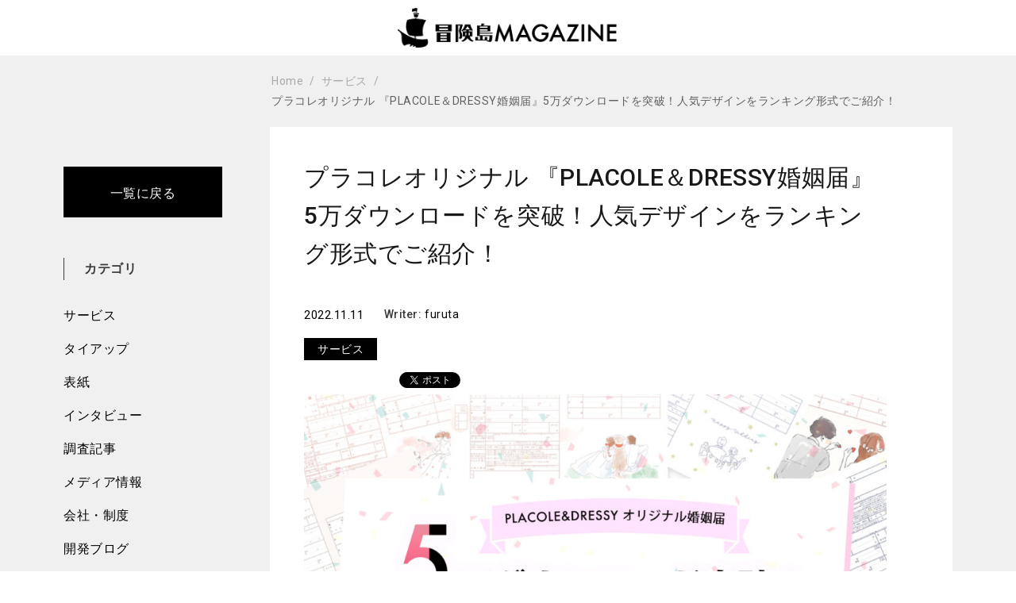

--- FILE ---
content_type: text/html; charset=UTF-8
request_url: https://tech.pla-cole.co/%E3%83%97%E3%83%A9%E3%82%B3%E3%83%AC%E3%82%AA%E3%83%AA%E3%82%B8%E3%83%8A%E3%83%AB-%E3%80%8Eplacole%EF%BC%86dressy%E5%A9%9A%E5%A7%BB%E5%B1%8A%E3%80%8F5%E4%B8%87%E3%83%80%E3%82%A6%E3%83%B3%E3%83%AD/
body_size: 11532
content:
<!DOCTYPE html>
<html lang="ja" xmlns="http://www.w3.org/1999/html">
<head>
    <meta charset="UTF-8">
    <meta name="viewport" content="width=device-width, initial-scale=1">
    <link rel="profile" href="http://gmpg.org/xfn/11">
    <link rel="pingback" href="https://tech.pla-cole.co/xmlrpc.php">
    <link rel="stylesheet" href="https://maxcdn.bootstrapcdn.com/font-awesome/4.7.0/css/font-awesome.min.css">
    <link rel="stylesheet" href="https://cdn.jsdelivr.net/npm/swiper@9/swiper-bundle.min.css"/>
    <script src="https://cdn.jsdelivr.net/npm/swiper@9/swiper-element-bundle.min.js"></script>
    <!-- jquery -->
    <!-- <script src="https://cdnjs.cloudflare.com/ajax/libs/jquery/3.4.1/jquery.min.js"></script> -->
    <script src="https://cdnjs.cloudflare.com/ajax/libs/jquery/3.5.1/jquery.min.js"></script>
    <!-- matchHeight.js -->
    <!-- <script src="https://cdnjs.cloudflare.com/ajax/libs/jquery.matchHeight/0.7.2/jquery.matchHeight-min.js"></script> -->
<!-- Google Tag Manager -->
<script>(function(w,d,s,l,i){w[l]=w[l]||[];w[l].push({'gtm.start':
new Date().getTime(),event:'gtm.js'});var f=d.getElementsByTagName(s)[0],
j=d.createElement(s),dl=l!='dataLayer'?'&l='+l:'';j.async=true;j.src=
'https://www.googletagmanager.com/gtm.js?id='+i+dl;f.parentNode.insertBefore(j,f);
})(window,document,'script','dataLayer','GTM-WXVHFT9');</script>
<!-- End Google Tag Manager -->
    <style id="kirki-css-vars">:root{}</style><title>プラコレオリジナル 『PLACOLE＆DRESSY婚姻届』5万ダウンロードを突破！人気デザインをランキング形式でご紹介！ &#8211; 冒険島MAGAZINE</title>
<meta name='robots' content='max-image-preview:large' />
<link rel='dns-prefetch' href='//fonts.googleapis.com' />
<link rel='dns-prefetch' href='//s.w.org' />
<link rel="alternate" type="application/rss+xml" title="冒険島MAGAZINE &raquo; フィード" href="https://tech.pla-cole.co/feed/" />
<link rel="alternate" type="application/rss+xml" title="冒険島MAGAZINE &raquo; コメントフィード" href="https://tech.pla-cole.co/comments/feed/" />
		<script type="text/javascript">
			window._wpemojiSettings = {"baseUrl":"https:\/\/s.w.org\/images\/core\/emoji\/13.1.0\/72x72\/","ext":".png","svgUrl":"https:\/\/s.w.org\/images\/core\/emoji\/13.1.0\/svg\/","svgExt":".svg","source":{"concatemoji":"https:\/\/tech.pla-cole.co\/wp-includes\/js\/wp-emoji-release.min.js?ver=5.8.12"}};
			!function(e,a,t){var n,r,o,i=a.createElement("canvas"),p=i.getContext&&i.getContext("2d");function s(e,t){var a=String.fromCharCode;p.clearRect(0,0,i.width,i.height),p.fillText(a.apply(this,e),0,0);e=i.toDataURL();return p.clearRect(0,0,i.width,i.height),p.fillText(a.apply(this,t),0,0),e===i.toDataURL()}function c(e){var t=a.createElement("script");t.src=e,t.defer=t.type="text/javascript",a.getElementsByTagName("head")[0].appendChild(t)}for(o=Array("flag","emoji"),t.supports={everything:!0,everythingExceptFlag:!0},r=0;r<o.length;r++)t.supports[o[r]]=function(e){if(!p||!p.fillText)return!1;switch(p.textBaseline="top",p.font="600 32px Arial",e){case"flag":return s([127987,65039,8205,9895,65039],[127987,65039,8203,9895,65039])?!1:!s([55356,56826,55356,56819],[55356,56826,8203,55356,56819])&&!s([55356,57332,56128,56423,56128,56418,56128,56421,56128,56430,56128,56423,56128,56447],[55356,57332,8203,56128,56423,8203,56128,56418,8203,56128,56421,8203,56128,56430,8203,56128,56423,8203,56128,56447]);case"emoji":return!s([10084,65039,8205,55357,56613],[10084,65039,8203,55357,56613])}return!1}(o[r]),t.supports.everything=t.supports.everything&&t.supports[o[r]],"flag"!==o[r]&&(t.supports.everythingExceptFlag=t.supports.everythingExceptFlag&&t.supports[o[r]]);t.supports.everythingExceptFlag=t.supports.everythingExceptFlag&&!t.supports.flag,t.DOMReady=!1,t.readyCallback=function(){t.DOMReady=!0},t.supports.everything||(n=function(){t.readyCallback()},a.addEventListener?(a.addEventListener("DOMContentLoaded",n,!1),e.addEventListener("load",n,!1)):(e.attachEvent("onload",n),a.attachEvent("onreadystatechange",function(){"complete"===a.readyState&&t.readyCallback()})),(n=t.source||{}).concatemoji?c(n.concatemoji):n.wpemoji&&n.twemoji&&(c(n.twemoji),c(n.wpemoji)))}(window,document,window._wpemojiSettings);
		</script>
		<style type="text/css">
img.wp-smiley,
img.emoji {
	display: inline !important;
	border: none !important;
	box-shadow: none !important;
	height: 1em !important;
	width: 1em !important;
	margin: 0 .07em !important;
	vertical-align: -0.1em !important;
	background: none !important;
	padding: 0 !important;
}
</style>
	<link rel='stylesheet' id='urvanov_syntax_highlighter-css'  href='https://tech.pla-cole.co/wp-content/plugins/urvanov-syntax-highlighter/css/min/urvanov_syntax_highlighter.min.css?ver=2.8.8' type='text/css' media='all' />
<link rel='stylesheet' id='wp-block-library-css'  href='https://tech.pla-cole.co/wp-includes/css/dist/block-library/style.min.css?ver=5.8.12' type='text/css' media='all' />
<style id='md-style-inline-css' type='text/css'>
 .md-widget-toc { padding: 15px; } .md-widget-toc a { color: #333333; } .post-toc-header { font-weight: 600; margin-bottom: 10px; } .md-post-toc { font-size: 0.9em; } .post h2 { overflow: hidden; } .post-toc-block { margin: 0 10px 20px 10px; overflow: hidden; } .post-toc-block.with-border { border: 1px #dddddd solid; padding: 10px; } .post-toc-block.float-right { max-width: 320px; float: right; } .post-toc-block.float-left { max-width: 320px; float: left; } .md-widget-toc ul, .md-widget-toc ol, .md-post-toc ul, .md-post-toc ol { padding-left: 15px; margin: 0; } .md-widget-toc ul ul, .md-widget-toc ul ol, .md-widget-toc ol ul, .md-widget-toc ol ol, .md-post-toc ul ul, .md-post-toc ul ol, .md-post-toc ol ul, .md-post-toc ol ol { padding-left: 2em; } .md-widget-toc ul ol, .md-post-toc ul ol { list-style-type: lower-roman; } .md-widget-toc ul ul ol, .md-widget-toc ul ol ol, .md-post-toc ul ul ol, .md-post-toc ul ol ol { list-style-type: lower-alpha; } .md-widget-toc ol ul, .md-widget-toc ol ol, .md-post-toc ol ul, .md-post-toc ol ol { padding-left: 2em; } .md-widget-toc ol ol, .md-post-toc ol ol { list-style-type: lower-roman; } .md-widget-toc ol ul ol, .md-widget-toc ol ol ol, .md-post-toc ol ul ol, .md-post-toc ol ol ol { list-style-type: lower-alpha; } 
</style>
<link rel='stylesheet' id='Roboto-css'  href='https://fonts.googleapis.com/css?family=Roboto%3A300%2C400%2C500%2C700%2C900&#038;ver=5.8.12' type='text/css' media='all' />
<link rel='stylesheet' id='font-awesome-css'  href='https://tech.pla-cole.co/wp-content/themes/envy-blog/assets/css/font-awesome.min.css?ver=4.7.0' type='text/css' media='all' />
<link rel='stylesheet' id='envy-blog-style-css'  href='https://tech.pla-cole.co/wp-content/themes/envy-blog/style.css?20260131002751&#038;ver=5.8.12' type='text/css' media='all' />
<link rel='stylesheet' id='kirki-styles-envy-blog_config-css'  href='https://tech.pla-cole.co/wp-content/themes/envy-blog/inc/compatibility/kirki/assets/css/kirki-styles.css?ver=3.0.33' type='text/css' media='all' />
<style id='kirki-styles-envy-blog_config-inline-css' type='text/css'>
.site-branding h1 a{color:#1e1f1f;}.site-branding h1 a:hover{color:#42414e;}.site-branding p{color:#828089;}
</style>
<script type='text/javascript' src='https://tech.pla-cole.co/wp-includes/js/jquery/jquery.min.js?ver=3.6.0' id='jquery-core-js'></script>
<script type='text/javascript' src='https://tech.pla-cole.co/wp-includes/js/jquery/jquery-migrate.min.js?ver=3.3.2' id='jquery-migrate-js'></script>
<script type='text/javascript' id='urvanov_syntax_highlighter_js-js-extra'>
/* <![CDATA[ */
var UrvanovSyntaxHighlighterSyntaxSettings = {"version":"2.8.8","is_admin":"0","ajaxurl":"https:\/\/tech.pla-cole.co\/wp-admin\/admin-ajax.php","prefix":"urvanov-syntax-highlighter-","setting":"urvanov-syntax-highlighter-setting","selected":"urvanov-syntax-highlighter-setting-selected","changed":"urvanov-syntax-highlighter-setting-changed","special":"urvanov-syntax-highlighter-setting-special","orig_value":"data-orig-value","debug":"1"};
var UrvanovSyntaxHighlighterSyntaxStrings = {"copy":"\u8cbc\u308a\u4ed8\u3051\u306b\u30b3\u30d4\u30fc\u3001%s\u306b%s\u3092\u62bc\u3057\u3066\u3001","minimize":"Click To Expand Code"};
/* ]]> */
</script>
<script type='text/javascript' src='https://tech.pla-cole.co/wp-content/plugins/urvanov-syntax-highlighter/js/min/urvanov_syntax_highlighter.min.js?ver=2.8.8' id='urvanov_syntax_highlighter_js-js'></script>
<script type='text/javascript' src='https://tech.pla-cole.co/wp-content/plugins/wp-githuber-md/assets/js/jquery.toc.min.js?ver=1.0.1' id='githuber-toc-js'></script>
<link rel="https://api.w.org/" href="https://tech.pla-cole.co/wp-json/" /><link rel="alternate" type="application/json" href="https://tech.pla-cole.co/wp-json/wp/v2/posts/5858" /><link rel="EditURI" type="application/rsd+xml" title="RSD" href="https://tech.pla-cole.co/xmlrpc.php?rsd" />
<link rel="wlwmanifest" type="application/wlwmanifest+xml" href="https://tech.pla-cole.co/wp-includes/wlwmanifest.xml" /> 
<meta name="generator" content="WordPress 5.8.12" />
<link rel="canonical" href="https://tech.pla-cole.co/%e3%83%97%e3%83%a9%e3%82%b3%e3%83%ac%e3%82%aa%e3%83%aa%e3%82%b8%e3%83%8a%e3%83%ab-%e3%80%8eplacole%ef%bc%86dressy%e5%a9%9a%e5%a7%bb%e5%b1%8a%e3%80%8f5%e4%b8%87%e3%83%80%e3%82%a6%e3%83%b3%e3%83%ad/" />
<link rel='shortlink' href='https://tech.pla-cole.co/?p=5858' />
<link rel="alternate" type="application/json+oembed" href="https://tech.pla-cole.co/wp-json/oembed/1.0/embed?url=https%3A%2F%2Ftech.pla-cole.co%2F%25e3%2583%2597%25e3%2583%25a9%25e3%2582%25b3%25e3%2583%25ac%25e3%2582%25aa%25e3%2583%25aa%25e3%2582%25b8%25e3%2583%258a%25e3%2583%25ab-%25e3%2580%258eplacole%25ef%25bc%2586dressy%25e5%25a9%259a%25e5%25a7%25bb%25e5%25b1%258a%25e3%2580%258f5%25e4%25b8%2587%25e3%2583%2580%25e3%2582%25a6%25e3%2583%25b3%25e3%2583%25ad%2F" />
<link rel="alternate" type="text/xml+oembed" href="https://tech.pla-cole.co/wp-json/oembed/1.0/embed?url=https%3A%2F%2Ftech.pla-cole.co%2F%25e3%2583%2597%25e3%2583%25a9%25e3%2582%25b3%25e3%2583%25ac%25e3%2582%25aa%25e3%2583%25aa%25e3%2582%25b8%25e3%2583%258a%25e3%2583%25ab-%25e3%2580%258eplacole%25ef%25bc%2586dressy%25e5%25a9%259a%25e5%25a7%25bb%25e5%25b1%258a%25e3%2580%258f5%25e4%25b8%2587%25e3%2583%2580%25e3%2582%25a6%25e3%2583%25b3%25e3%2583%25ad%2F&#038;format=xml" />
<link rel="icon" href="https://tech.pla-cole.co/wp-content/uploads/2022/05/favicon.png" sizes="32x32" />
<link rel="icon" href="https://tech.pla-cole.co/wp-content/uploads/2022/05/favicon.png" sizes="192x192" />
<link rel="apple-touch-icon" href="https://tech.pla-cole.co/wp-content/uploads/2022/05/favicon.png" />
<meta name="msapplication-TileImage" content="https://tech.pla-cole.co/wp-content/uploads/2022/05/favicon.png" />
    <link rel="icon" href="https://tech.pla-cole.co/wp-content/themes/envy-blog/favicon.png" sizes="32x32" />
</head>

<body class="post-template-default single single-post postid-5858 single-format-standard wp-custom-logo group-blog">
<!-- Google Tag Manager (noscript) -->
<noscript><iframe src="https://www.googletagmanager.com/ns.html?id=GTM-WXVHFT9"
height="0" width="0" style="display:none;visibility:hidden"></iframe></noscript>
<!-- End Google Tag Manager (noscript) -->
<div class="container">
    <div class="row">

        
        <header class="nav-bar nav-down">

            
            <div class="nav-bar-container header-layout-1">

                
<div class="site-branding">

            <p class="site-title">
            <a href="https://tech.pla-cole.co/" class="custom-logo-link" rel="home"><img width="618" height="111" src="https://tech.pla-cole.co/wp-content/uploads/2022/05/冒険島マガジンロゴ.png" class="custom-logo" alt="冒険島MAGAZINE" srcset="https://tech.pla-cole.co/wp-content/uploads/2022/05/冒険島マガジンロゴ.png 618w, https://tech.pla-cole.co/wp-content/uploads/2022/05/冒険島マガジンロゴ-300x54.png 300w, https://tech.pla-cole.co/wp-content/uploads/2022/05/冒険島マガジンロゴ-600x108.png 600w" sizes="(max-width: 618px) 100vw, 618px" /></a>
                    </p>
    
    </div><!-- .site-branding -->

<!--<div id="site-navigation" class="main-navigation" role="navigation">
    <div class="main-navigation-wrap d-none d-lg-block">
        <div class="menu"><ul>
<li class="page_item page-item-4464"><a href="https://tech.pla-cole.co/new/">新着</a></li>
</ul></div>
    </div>

    <div class="main-navigation-wrap main-navigation-sm d-lg-none">
        <div class="menu"><ul>
<li class="page_item page-item-4464"><a href="https://tech.pla-cole.co/new/">新着</a></li>
</ul></div>
    </div>
</div>--><!-- #site-navigation -->

    <div class="nav-bar-search-wrap transition-5">
        <div class="nav-bar-search-close"><i class="pt-icon-close transition-5"></i></div>

        <div class="nav-bar-search-holder">
            <form role="search" method="get" action="https://tech.pla-cole.co/">
                <input type="search" class="search-field" placeholder="Start Typing Here&hellip;" value="" name="s" title="Search for:" />
                <p>Press Enter/Return to start Search</p>
                <input type="hidden" name="post_type" value="Search" />
            </form>
        </div><!-- .nav-bar-search-holder -->
    </div><!-- .nav-bar-search-wrap -->

            </div><!-- .nav-bar-container -->
        </header><!-- .nav-bar -->

        <div class="nav-bar-separator"></div><!-- .nab-bar-separator -->
    </div><!-- .row -->

     <div class="breadcrumbbox">
<div id="breadcrumb">
	
	<div role="navigation" aria-label="Breadcrumbs" class="breadcrumb-trail breadcrumbs" itemprop="breadcrumb"><ul class="trail-items" itemscope itemtype="http://schema.org/BreadcrumbList"><meta name="numberOfItems" content="3" /><meta name="itemListOrder" content="Ascending" /><li itemprop="itemListElement" itemscope itemtype="http://schema.org/ListItem" class="trail-item trail-begin"><a href="https://tech.pla-cole.co" rel="home"><span itemprop="name">Home</span></a><meta itemprop="position" content="1" /></li><li itemprop="itemListElement" itemscope itemtype="http://schema.org/ListItem" class="trail-item"><a href="https://tech.pla-cole.co/category/service/"><span itemprop="name">サービス</span></a><meta itemprop="position" content="2" /></li><li itemprop="itemListElement" itemscope itemtype="http://schema.org/ListItem" class="trail-item trail-end"><span itemprop="name">プラコレオリジナル 『PLACOLE＆DRESSY婚姻届』5万ダウンロードを突破！人気デザインをランキング形式でご紹介！</span><meta itemprop="position" content="3" /></li></ul></div>	
</div><!-- #breadcrumb -->
</div><link rel="stylesheet" type="text/css" href="https://tech.pla-cole.co/wp-content/themes/envy-blog/single_style.css?20260131002751">
<div class="post-contentbox">
    <div class="post-content-sideberbox">
            <aside class="post-content-sideber">
                <div class="topbacbox">
                    <a href="https://tech.pla-cole.co">一覧に戻る</a>
                </div>
                <div class="sidebar-category-list">
                    <p class="sidebar-category-list-p">カテゴリ</p>
                    <ul>
                        <li class="sidebar-category-item"><a href=https://tech.pla-cole.co/category/service/>サービス</a></li><li class="sidebar-category-item"><a href=https://tech.pla-cole.co/category/tie-up/>タイアップ</a></li><li class="sidebar-category-item"><a href=https://tech.pla-cole.co/category/cover/>表紙</a></li><li class="sidebar-category-item"><a href=https://tech.pla-cole.co/category/member/>インタビュー</a></li><li class="sidebar-category-item"><a href=https://tech.pla-cole.co/category/research/>調査記事</a></li><li class="sidebar-category-item"><a href=https://tech.pla-cole.co/category/media/>メディア情報</a></li><li class="sidebar-category-item"><a href=https://tech.pla-cole.co/category/company/>会社・制度</a></li><li class="sidebar-category-item"><a href=https://tech.pla-cole.co/category/tech-blog/>開発ブログ</a></li>                    </ul>

                </div>

            </aside>
    </div>
    <div class="row post-layout has-right-sidebar post-layout-1">
        <div id="primary" class="content-area has-right-sidebar">
            <main id="main" class="site-main" role="main">

                
<article id="post-5858" class="post-5858 post type-post status-publish format-standard has-post-thumbnail hentry category-service content-wrap">
        <div class="post-content align-left">
                                <!-- <p>post-featured-image</p> -->
                                        <!-- <p>post-title</p> -->
                    
                        <header class="entry-header order-position order-position-1">
                            <h1 class="entry-title">プラコレオリジナル 『PLACOLE＆DRESSY婚姻届』5万ダウンロードを突破！人気デザインをランキング形式でご紹介！</h1>                        </header><!-- .entry-header -->

                                            <!-- <p>post-meta</p> -->
                    
                        <div class="entry-meta order-position order-position-2">
                            <span class="posted-date"><label class="date-label"> </label><span class="date-format"><a href="https://tech.pla-cole.co/%e3%83%97%e3%83%a9%e3%82%b3%e3%83%ac%e3%82%aa%e3%83%aa%e3%82%b8%e3%83%8a%e3%83%ab-%e3%80%8eplacole%ef%bc%86dressy%e5%a9%9a%e5%a7%bb%e5%b1%8a%e3%80%8f5%e4%b8%87%e3%83%80%e3%82%a6%e3%83%b3%e3%83%ad/" rel="bookmark"><time class="entry-date published updated" datetime="2022-11-11T11:42:26+09:00">2022.11.11</time></a></span></span><span class="posted-author"><label class="author-label">Writer: </label><span class="author vcard"><a class="url fn n" href="https://tech.pla-cole.co/author/furuta/">furuta</a></span></span><span class="posted-comment"><label class="comment-label">Comment: </label><span class="comment"><a href="https://tech.pla-cole.co/%e3%83%97%e3%83%a9%e3%82%b3%e3%83%ac%e3%82%aa%e3%83%aa%e3%82%b8%e3%83%8a%e3%83%ab-%e3%80%8eplacole%ef%bc%86dressy%e5%a9%9a%e5%a7%bb%e5%b1%8a%e3%80%8f5%e4%b8%87%e3%83%80%e3%82%a6%e3%83%b3%e3%83%ad/#respond">0</a></span></span>                        </div><!-- .entry-meta -->
                        
                        
                        <!-- <div class="categorybox"> -->
                        <!-- <span class="categorylink"> -->
                                                

                            <!--<span class="catmidashi"></span>　-->
                            <div class=single-category-box><span class="catmidashi"><a href=https://tech.pla-cole.co/category/service/>サービス</a></span></div>                                     

                        
                                                </span>
                        <!--</div>--><!-- .categorybox -->

                        <div class="share">
                        <div class="hatena"><a href="https://b.hatena.ne.jp/entry/" class="hatena-bookmark-button" data-hatena-bookmark-layout="basic-label-counter" data-hatena-bookmark-lang="ja" title="このエントリーをはてなブックマークに追加"></a><script type="text/javascript" src="https://b.st-hatena.com/js/bookmark_button.js" charset="utf-8" async="async"></script></div>
                        <div class="twitter"><a href="https://twitter.com/share" class="twitter-share-button" data-count="vertical">Tweet</a><script>!function(d,s,id){var js,fjs=d.getElementsByTagName(s)[0],p=/^http:/.test(d.location)?'http':'https';if(!d.getElementById(id)){js=d.createElement(s);js.id=id;js.src=p+'://platform.twitter.com/widgets.js';fjs.parentNode.insertBefore(js,fjs);}}(document, 'script', 'twitter-wjs');</script></div>
                        <!-- <div class="facebook"><iframe src="https://www.facebook.com/plugins/like.php?href=%2F&width=250&layout=button_count&action=like&size=small&share=true&height=35&appId" width=auto style="border:none;overflow:hidden " scrolling="no" frameborder="0" allowfullscreen="true" allow="autoplay; clipboard-write; encrypted-media; picture-in-picture; web-share"></iframe><iframe src="//www.facebook.com/plugins/like.php?href=★http%3A%2F%2Frakuishi.com★&amp;width&amp;layout=box_count&amp;action=like&amp;show_faces=false&amp;share=false&amp;height=65" scrolling="no" frameborder="0" style="border:none; overflow:hidden; height:65px;" allowTransparency="true"></iframe></div> -->
                        <div class="facebook"><iframe src="https://www.facebook.com/plugins/share_button.php?href=https://tech.pla-cole.co/%e3%83%97%e3%83%a9%e3%82%b3%e3%83%ac%e3%82%aa%e3%83%aa%e3%82%b8%e3%83%8a%e3%83%ab-%e3%80%8eplacole%ef%bc%86dressy%e5%a9%9a%e5%a7%bb%e5%b1%8a%e3%80%8f5%e4%b8%87%e3%83%80%e3%82%a6%e3%83%b3%e3%83%ad/%2F&layout=button&size=small&width=69&height=20&appId" width="69" height="20" style="border:none;overflow:hidden" scrolling="no" frameborder="0" allowfullscreen="true" allow="autoplay; clipboard-write; encrypted-media; picture-in-picture; web-share"></iframe></div>
                        
                        
                            <!-- <div class="pocket"><a data-pocket-label="pocket" data-pocket-count="vertical" class="pocket-btn" data-lang="en"></a><script type="text/javascript">!function(d,i){if(!d.getElementById(i)){var j=d.createElement("script");j.id=i;j.src="https://widgets.getpocket.com/v1/j/btn.js?v=1";var w=d.getElementById(i);d.body.appendChild(j);}}(document,"pocket-btn-js");</script></div> -->
                        <!-- <div class="hatena"><a href="http://b.hatena.ne.jp/entry/" class="hatena-bookmark-button" data-hatena-bookmark-layout="vertical-balloon" data-hatena-bookmark-lang="ja" title="このエントリーをはてなブックマークに追加"><img src="http://b.st-hatena.com/images/entry-button/button-only@2x.png" alt="このエントリーをはてなブックマークに追加" width="20" height="20" style="border: none;" /></a><script type="text/javascript" src="http://b.st-hatena.com/js/bookmark_button.js" charset="utf-8" async="async"></script></div> -->
                        </div>




                        
                        <!-- サムネ表示 -->
                        <!-- <figure class="featured-image order-position order-position-"> -->
                            <!-- <img src="" alt="" title="" /> -->
                        <!--</figure>--><!-- .featured-image -->
                        
                        <div class="thumb">
                        <img width="960" height="540" src="https://tech.pla-cole.co/wp-content/uploads/2022/11/main-3-960x540.jpg" class="attachment-envy-blog-960-16x9 size-envy-blog-960-16x9 wp-post-image" alt="" loading="lazy" srcset="https://tech.pla-cole.co/wp-content/uploads/2022/11/main-3-960x540.jpg 960w, https://tech.pla-cole.co/wp-content/uploads/2022/11/main-3-600x337.jpg 600w" sizes="(max-width: 960px) 100vw, 960px" />                        </div>



                                            <!-- <p>post-content</p> -->
                    
                        <div class="entry-content order-position order-position-3">
                            <div class="post-toc-block float-default with-border"> 
					<div class="post-toc-header">目次</div>
					<nav id="md-post-toc" class="md-post-toc"></nav>
					</div><h4>『PLACOLE＆DRESSY婚姻届』5万ダウンロードを突破！現在も大好評中！</h4>
<p>プラコレオリジナル 『PLACOLE＆DRESSY婚姻届』は、開始から3ヶ月で1万ダウンロードを突破、現在もダウンロード数を増やし続けなんとこの度5万ダウンロードを突破。プラコレオリジナルのデザインや自治体などが提供する婚姻届を合計100種類以上集約し、おふたりのイメージに合った婚姻届や都道府県のご当地限定婚姻届など、お好みの「婚姻届」を無料でダウンロードすることができる、多くの新郎新婦に好評いただいているサービスです。この度、5万DLを記念してダウンロードページがリニューアル！更に見やすくなった 『PLACOLE＆DRESSY婚姻届』を楽しんでくださいね。</p>
<p>&lt;ダウンロードこちらから&gt;<br />
▶ <a href="https://dressy.pla-cole.wedding/original-marriageregistration/">https://dressy.pla-cole.wedding/original-marriageregistration/</a></p>
<p><img src="https://tech.pla-cole.co/wp-content/uploads/2022/11/main-3-300x157.jpg" alt="" /></p>
<h4>『PLACOLE＆DRESSY婚姻届』人気デザインランキング</h4>
<p>1位 プラコレオリジナル<br />
PLACOLE＆DRESSYオリジナルの婚姻届。サービスロゴである「花嫁アイコン」デザインやオリジナルキャラクター「ドレシィちゃん」デザインの婚姻届をご用意。プラコレならではのオリジナル婚姻届をぜひご利用くださいね。</p>
<p><img src="https://tech.pla-cole.co/wp-content/uploads/2022/11/sub4-4-300x212.png" alt="" /></p>
<p>2位 おまもりデザイン<br />
新しい生活がはじまるおふたりにピッタリの「幸せになりますように」と想いを込めたお守り婚姻届。和柄×可愛いらしいデザインとなっております。</p>
<p><img src="https://tech.pla-cole.co/wp-content/uploads/2022/11/sub5-1-300x212.jpg" alt="" /></p>
<p>3位 スターネイビー<br />
星空婚姻届 (ネイビー/ゴールド)。ロマンチックな星空モチーフの婚姻届は、いつの日かおふたりで見たあの日の夜空を思い出させますよね。ネイビーverはシックに、ゴールドverは少しゴージャスに。星空の下には、ドレスとタキシードを装ったふたりが永遠の愛を誓います。</p>
<p><img src="https://tech.pla-cole.co/wp-content/uploads/2022/11/sub6-300x212.jpg" alt="" /></p>
<p>4位 花言葉デザイン（すずらん）<br />
ウェディングだけでなく、日常も彩ってくれるお花。彼との思い出のお花を婚姻届としてこだわってみるのも楽しいですよね。それぞれの花言葉はロマンチックなものばかり。落ち着いた色味でシンプルながら、可愛さを感じるデザインとなっています。そしてすずらんの花言葉は『幸福が訪れる』。ウェディングシーンにピッタリです。</p>
<p><img src="https://tech.pla-cole.co/wp-content/uploads/2022/11/sub2-300x212.jpg" alt="" /></p>
<p>5位 バレンタインデザイン<br />
その季節に結婚する新郎新婦や思い出があるおふたりにオススメしたい季節限定のオリジナルデザインの婚姻届。2月に登場したバレンタインデザインはハートに囲まれた後ろ姿の2人が描かれ、幸せそうな新郎新婦デザインとなっています。</p>
<p><img src="https://tech.pla-cole.co/wp-content/uploads/2022/11/sub3-300x212.jpg" alt="" /></p>
<h4>『PLACOLE＆DRESSY婚姻届』デザイン一覧</h4>
<p>2022年11月現在、『PLACOLE＆DRESSY婚姻届』は完全書き下ろしオリジナルデザインが約100種、また各都道府県が配布しているご当地婚姻届もダウンロードいただけるようになっています。プラコレオリジナルキャラクタ『ドレシィちゃん』の婚姻届や誰もが憧れるプリンセスモチーフの婚姻届、また1月~12月まで毎月発表される季節をモチーフにした婚姻届、花言葉や動物の婚姻届など新郎新婦の様々な要望に合わせ婚姻届を制作しています。</p>
<p>プラコレオリジナル婚姻届（4種）<br />
プリンセス婚姻届(5種)<br />
ウェディングドレス柄姻届（3種）<br />
お守り婚姻届（9種）<br />
季節限定デザイン(33種)<br />
花言葉柄姻届（14種）<br />
地域限定婚姻届（5種）<br />
アニマル柄姻届（6種）<br />
推し色婚姻届（9種)<br />
MUSIC CHANNEL婚姻届（11種）</p>
                        </div><!-- .entry-content -->

                        <footer class="entry-footer">


                            <div class="entry-meta">
                                                            </div><!-- .entry-meta -->


                            
                        </footer><!-- .entry-footer -->

                        
        </div><!-- .post-content -->
</article><!-- #post- -->

            </main><!-- #main -->
        </div><!-- #primary -->

        
    <aside id="secondary" class="right-sidebar" role="complementary">

        

        <aside id="archives-3" class="widget widget_archive"><h3 class="widget-title">月別一覧</h3>
			<ul>
					<li><a href='https://tech.pla-cole.co/2026/01/'>2026年1月</a></li>
	<li><a href='https://tech.pla-cole.co/2025/12/'>2025年12月</a></li>
	<li><a href='https://tech.pla-cole.co/2025/11/'>2025年11月</a></li>
	<li><a href='https://tech.pla-cole.co/2025/10/'>2025年10月</a></li>
	<li><a href='https://tech.pla-cole.co/2025/09/'>2025年9月</a></li>
	<li><a href='https://tech.pla-cole.co/2025/08/'>2025年8月</a></li>
	<li><a href='https://tech.pla-cole.co/2025/07/'>2025年7月</a></li>
	<li><a href='https://tech.pla-cole.co/2025/06/'>2025年6月</a></li>
	<li><a href='https://tech.pla-cole.co/2025/05/'>2025年5月</a></li>
	<li><a href='https://tech.pla-cole.co/2025/04/'>2025年4月</a></li>
	<li><a href='https://tech.pla-cole.co/2025/03/'>2025年3月</a></li>
	<li><a href='https://tech.pla-cole.co/2025/02/'>2025年2月</a></li>
	<li><a href='https://tech.pla-cole.co/2025/01/'>2025年1月</a></li>
	<li><a href='https://tech.pla-cole.co/2024/12/'>2024年12月</a></li>
	<li><a href='https://tech.pla-cole.co/2024/11/'>2024年11月</a></li>
	<li><a href='https://tech.pla-cole.co/2024/10/'>2024年10月</a></li>
	<li><a href='https://tech.pla-cole.co/2024/09/'>2024年9月</a></li>
	<li><a href='https://tech.pla-cole.co/2024/08/'>2024年8月</a></li>
	<li><a href='https://tech.pla-cole.co/2024/07/'>2024年7月</a></li>
	<li><a href='https://tech.pla-cole.co/2024/06/'>2024年6月</a></li>
	<li><a href='https://tech.pla-cole.co/2024/05/'>2024年5月</a></li>
	<li><a href='https://tech.pla-cole.co/2024/04/'>2024年4月</a></li>
	<li><a href='https://tech.pla-cole.co/2024/03/'>2024年3月</a></li>
	<li><a href='https://tech.pla-cole.co/2024/02/'>2024年2月</a></li>
	<li><a href='https://tech.pla-cole.co/2024/01/'>2024年1月</a></li>
	<li><a href='https://tech.pla-cole.co/2023/12/'>2023年12月</a></li>
	<li><a href='https://tech.pla-cole.co/2023/11/'>2023年11月</a></li>
	<li><a href='https://tech.pla-cole.co/2023/10/'>2023年10月</a></li>
	<li><a href='https://tech.pla-cole.co/2023/09/'>2023年9月</a></li>
	<li><a href='https://tech.pla-cole.co/2023/08/'>2023年8月</a></li>
	<li><a href='https://tech.pla-cole.co/2023/07/'>2023年7月</a></li>
	<li><a href='https://tech.pla-cole.co/2023/06/'>2023年6月</a></li>
	<li><a href='https://tech.pla-cole.co/2023/05/'>2023年5月</a></li>
	<li><a href='https://tech.pla-cole.co/2023/04/'>2023年4月</a></li>
	<li><a href='https://tech.pla-cole.co/2023/03/'>2023年3月</a></li>
	<li><a href='https://tech.pla-cole.co/2023/02/'>2023年2月</a></li>
	<li><a href='https://tech.pla-cole.co/2023/01/'>2023年1月</a></li>
	<li><a href='https://tech.pla-cole.co/2022/12/'>2022年12月</a></li>
	<li><a href='https://tech.pla-cole.co/2022/11/'>2022年11月</a></li>
	<li><a href='https://tech.pla-cole.co/2022/10/'>2022年10月</a></li>
	<li><a href='https://tech.pla-cole.co/2022/09/'>2022年9月</a></li>
	<li><a href='https://tech.pla-cole.co/2022/08/'>2022年8月</a></li>
	<li><a href='https://tech.pla-cole.co/2022/07/'>2022年7月</a></li>
	<li><a href='https://tech.pla-cole.co/2022/06/'>2022年6月</a></li>
	<li><a href='https://tech.pla-cole.co/2022/05/'>2022年5月</a></li>
	<li><a href='https://tech.pla-cole.co/2022/04/'>2022年4月</a></li>
	<li><a href='https://tech.pla-cole.co/2022/03/'>2022年3月</a></li>
	<li><a href='https://tech.pla-cole.co/2022/02/'>2022年2月</a></li>
	<li><a href='https://tech.pla-cole.co/2022/01/'>2022年1月</a></li>
	<li><a href='https://tech.pla-cole.co/2021/12/'>2021年12月</a></li>
	<li><a href='https://tech.pla-cole.co/2021/11/'>2021年11月</a></li>
	<li><a href='https://tech.pla-cole.co/2021/10/'>2021年10月</a></li>
	<li><a href='https://tech.pla-cole.co/2021/09/'>2021年9月</a></li>
	<li><a href='https://tech.pla-cole.co/2021/08/'>2021年8月</a></li>
	<li><a href='https://tech.pla-cole.co/2021/07/'>2021年7月</a></li>
	<li><a href='https://tech.pla-cole.co/2021/06/'>2021年6月</a></li>
	<li><a href='https://tech.pla-cole.co/2021/05/'>2021年5月</a></li>
	<li><a href='https://tech.pla-cole.co/2021/04/'>2021年4月</a></li>
	<li><a href='https://tech.pla-cole.co/2021/03/'>2021年3月</a></li>
	<li><a href='https://tech.pla-cole.co/2021/02/'>2021年2月</a></li>
	<li><a href='https://tech.pla-cole.co/2021/01/'>2021年1月</a></li>
	<li><a href='https://tech.pla-cole.co/2020/12/'>2020年12月</a></li>
	<li><a href='https://tech.pla-cole.co/2020/11/'>2020年11月</a></li>
	<li><a href='https://tech.pla-cole.co/2020/10/'>2020年10月</a></li>
	<li><a href='https://tech.pla-cole.co/2020/09/'>2020年9月</a></li>
	<li><a href='https://tech.pla-cole.co/2020/08/'>2020年8月</a></li>
	<li><a href='https://tech.pla-cole.co/2020/07/'>2020年7月</a></li>
	<li><a href='https://tech.pla-cole.co/2020/06/'>2020年6月</a></li>
	<li><a href='https://tech.pla-cole.co/2020/05/'>2020年5月</a></li>
	<li><a href='https://tech.pla-cole.co/2020/04/'>2020年4月</a></li>
	<li><a href='https://tech.pla-cole.co/2020/03/'>2020年3月</a></li>
	<li><a href='https://tech.pla-cole.co/2020/02/'>2020年2月</a></li>
	<li><a href='https://tech.pla-cole.co/2020/01/'>2020年1月</a></li>
	<li><a href='https://tech.pla-cole.co/2019/11/'>2019年11月</a></li>
			</ul>

			</aside><aside id="envy_blog_recent_posts_widget-2" class="widget recent-posts-section">
        <div class="recent-posts-wrap recent-posts-layout-1">
            
                <h3 class="widget-title">最新記事</h3>

            


            
                    <article class="recent-post-wrap">
                        <div class="recent-post-title recent-post-flex">
                                                            <figure>
                                    <a title="セルフ写真館『PICmii』PLACOLE&amp;DRESSY プロデュースの横浜店・名古屋店・大阪店にて2月限定『バレンタインフォト割』実施決定！" href="https://tech.pla-cole.co/%e3%82%bb%e3%83%ab%e3%83%95%e5%86%99%e7%9c%9f%e9%a4%a8%e3%80%8epicmii%e3%80%8fplacoledressy-%e3%83%97%e3%83%ad%e3%83%87%e3%83%a5%e3%83%bc%e3%82%b9%e3%81%ae%e6%a8%aa%e6%b5%9c%e5%ba%97%e3%83%bb-16/">
                                        <img src="https://tech.pla-cole.co/wp-content/uploads/2026/01/176956920287958-150x150.jpg" alt="セルフ写真館『PICmii』PLACOLE&amp;DRESSY プロデュースの横浜店・名古屋店・大阪店にて2月限定『バレンタインフォト割』実施決定！" title="セルフ写真館『PICmii』PLACOLE&amp;DRESSY プロデュースの横浜店・名古屋店・大阪店にて2月限定『バレンタインフォト割』実施決定！" />
                                    </a>
                                </figure>
                            
                            <header class="entry-header">
                                <div class="entry-meta">
                                    <span class="posted-date"><a href="https://tech.pla-cole.co/%e3%82%bb%e3%83%ab%e3%83%95%e5%86%99%e7%9c%9f%e9%a4%a8%e3%80%8epicmii%e3%80%8fplacoledressy-%e3%83%97%e3%83%ad%e3%83%87%e3%83%a5%e3%83%bc%e3%82%b9%e3%81%ae%e6%a8%aa%e6%b5%9c%e5%ba%97%e3%83%bb-16/"><time class="entry-date published updated" datetime="2026-01-28T12:00:04+09:00">2026年1月28日</time></a></span>                                </div><!-- .entry-meta -->
                                <h4 class="entry-title"><a title="セルフ写真館『PICmii』PLACOLE&amp;DRESSY プロデュースの横浜店・名古屋店・大阪店にて2月限定『バレンタインフォト割』実施決定！" href="https://tech.pla-cole.co/%e3%82%bb%e3%83%ab%e3%83%95%e5%86%99%e7%9c%9f%e9%a4%a8%e3%80%8epicmii%e3%80%8fplacoledressy-%e3%83%97%e3%83%ad%e3%83%87%e3%83%a5%e3%83%bc%e3%82%b9%e3%81%ae%e6%a8%aa%e6%b5%9c%e5%ba%97%e3%83%bb-16/">セルフ写真館『PICmii』PLACOLE&amp;DRESSY プロデュースの横浜店・名古屋店・大阪店にて2月限定『バレンタインフォト割』実施決定！</a></h4>
                            </header><!-- .entry-header -->
                        </div><!-- .recent-post-flex -->

                                                    <div class="entry-content">
                                <p>目次 「PLACOLE &am...</p>
                            </div><!-- .entry-content -->
                        
                                                    <footer class="entry-footer">
                                            <a class="btn arrow" href="https://tech.pla-cole.co/%e3%82%bb%e3%83%ab%e3%83%95%e5%86%99%e7%9c%9f%e9%a4%a8%e3%80%8epicmii%e3%80%8fplacoledressy-%e3%83%97%e3%83%ad%e3%83%87%e3%83%a5%e3%83%bc%e3%82%b9%e3%81%ae%e6%a8%aa%e6%b5%9c%e5%ba%97%e3%83%bb-16/">More</a>
                                    </footer><!-- .entry-footer -->
                                            </article><!-- .recent-posts-col -->
                
                    <article class="recent-post-wrap">
                        <div class="recent-post-title recent-post-flex">
                                                            <figure>
                                    <a title="【ダウンロード無料】PLACOLE＆DRESSYオリジナル 『プラコレ婚姻届』に1月の新デザインが5種登場！" href="https://tech.pla-cole.co/%e3%80%90%e3%83%80%e3%82%a6%e3%83%b3%e3%83%ad%e3%83%bc%e3%83%89%e7%84%a1%e6%96%99%e3%80%91placole%ef%bc%86dressy%e3%82%aa%e3%83%aa%e3%82%b8%e3%83%8a%e3%83%ab-%e3%80%8e%e3%83%97%e3%83%a9%e3%82%b3-27/">
                                        <img src="https://tech.pla-cole.co/wp-content/uploads/2026/01/176949360287342-150x150.jpg" alt="【ダウンロード無料】PLACOLE＆DRESSYオリジナル 『プラコレ婚姻届』に1月の新デザインが5種登場！" title="【ダウンロード無料】PLACOLE＆DRESSYオリジナル 『プラコレ婚姻届』に1月の新デザインが5種登場！" />
                                    </a>
                                </figure>
                            
                            <header class="entry-header">
                                <div class="entry-meta">
                                    <span class="posted-date"><a href="https://tech.pla-cole.co/%e3%80%90%e3%83%80%e3%82%a6%e3%83%b3%e3%83%ad%e3%83%bc%e3%83%89%e7%84%a1%e6%96%99%e3%80%91placole%ef%bc%86dressy%e3%82%aa%e3%83%aa%e3%82%b8%e3%83%8a%e3%83%ab-%e3%80%8e%e3%83%97%e3%83%a9%e3%82%b3-27/"><time class="entry-date published updated" datetime="2026-01-27T15:00:09+09:00">2026年1月27日</time></a></span>                                </div><!-- .entry-meta -->
                                <h4 class="entry-title"><a title="【ダウンロード無料】PLACOLE＆DRESSYオリジナル 『プラコレ婚姻届』に1月の新デザインが5種登場！" href="https://tech.pla-cole.co/%e3%80%90%e3%83%80%e3%82%a6%e3%83%b3%e3%83%ad%e3%83%bc%e3%83%89%e7%84%a1%e6%96%99%e3%80%91placole%ef%bc%86dressy%e3%82%aa%e3%83%aa%e3%82%b8%e3%83%8a%e3%83%ab-%e3%80%8e%e3%83%97%e3%83%a9%e3%82%b3-27/">【ダウンロード無料】PLACOLE＆DRESSYオリジナル 『プラコレ婚姻届』に1月の新デザインが5種登場！</a></h4>
                            </header><!-- .entry-header -->
                        </div><!-- .recent-post-flex -->

                                                    <div class="entry-content">
                                <p>目次 「PLACOLE &am...</p>
                            </div><!-- .entry-content -->
                        
                                                    <footer class="entry-footer">
                                            <a class="btn arrow" href="https://tech.pla-cole.co/%e3%80%90%e3%83%80%e3%82%a6%e3%83%b3%e3%83%ad%e3%83%bc%e3%83%89%e7%84%a1%e6%96%99%e3%80%91placole%ef%bc%86dressy%e3%82%aa%e3%83%aa%e3%82%b8%e3%83%8a%e3%83%ab-%e3%80%8e%e3%83%97%e3%83%a9%e3%82%b3-27/">More</a>
                                    </footer><!-- .entry-footer -->
                                            </article><!-- .recent-posts-col -->
                
                    <article class="recent-post-wrap">
                        <div class="recent-post-title recent-post-flex">
                                                            <figure>
                                    <a title="ViKet Town（ビケットタウン）｜RPGのように仕事を楽しむ、メタバースオフィス。 バレンタインシーズンに合わせた新パーツが登場！" href="https://tech.pla-cole.co/viket-town%ef%bc%88%e3%83%93%e3%82%b1%e3%83%83%e3%83%88%e3%82%bf%e3%82%a6%e3%83%b3%ef%bc%89%ef%bd%9crpg%e3%81%ae%e3%82%88%e3%81%86%e3%81%ab%e4%bb%95%e4%ba%8b%e3%82%92%e6%a5%bd%e3%81%97%e3%82%80-15/">
                                        <img src="https://tech.pla-cole.co/wp-content/uploads/2026/01/176948280272531-150x150.png" alt="ViKet Town（ビケットタウン）｜RPGのように仕事を楽しむ、メタバースオフィス。 バレンタインシーズンに合わせた新パーツが登場！" title="ViKet Town（ビケットタウン）｜RPGのように仕事を楽しむ、メタバースオフィス。 バレンタインシーズンに合わせた新パーツが登場！" />
                                    </a>
                                </figure>
                            
                            <header class="entry-header">
                                <div class="entry-meta">
                                    <span class="posted-date"><a href="https://tech.pla-cole.co/viket-town%ef%bc%88%e3%83%93%e3%82%b1%e3%83%83%e3%83%88%e3%82%bf%e3%82%a6%e3%83%b3%ef%bc%89%ef%bd%9crpg%e3%81%ae%e3%82%88%e3%81%86%e3%81%ab%e4%bb%95%e4%ba%8b%e3%82%92%e6%a5%bd%e3%81%97%e3%82%80-15/"><time class="entry-date published updated" datetime="2026-01-27T12:00:04+09:00">2026年1月27日</time></a></span>                                </div><!-- .entry-meta -->
                                <h4 class="entry-title"><a title="ViKet Town（ビケットタウン）｜RPGのように仕事を楽しむ、メタバースオフィス。 バレンタインシーズンに合わせた新パーツが登場！" href="https://tech.pla-cole.co/viket-town%ef%bc%88%e3%83%93%e3%82%b1%e3%83%83%e3%83%88%e3%82%bf%e3%82%a6%e3%83%b3%ef%bc%89%ef%bd%9crpg%e3%81%ae%e3%82%88%e3%81%86%e3%81%ab%e4%bb%95%e4%ba%8b%e3%82%92%e6%a5%bd%e3%81%97%e3%82%80-15/">ViKet Town（ビケットタウン）｜RPGのように仕事を楽しむ、メタバースオフィス。 バレンタインシーズンに合わせた新パーツが登場！</a></h4>
                            </header><!-- .entry-header -->
                        </div><!-- .recent-post-flex -->

                                                    <div class="entry-content">
                                <p>目次 「PLACOLE &am...</p>
                            </div><!-- .entry-content -->
                        
                                                    <footer class="entry-footer">
                                            <a class="btn arrow" href="https://tech.pla-cole.co/viket-town%ef%bc%88%e3%83%93%e3%82%b1%e3%83%83%e3%83%88%e3%82%bf%e3%82%a6%e3%83%b3%ef%bc%89%ef%bd%9crpg%e3%81%ae%e3%82%88%e3%81%86%e3%81%ab%e4%bb%95%e4%ba%8b%e3%82%92%e6%a5%bd%e3%81%97%e3%82%80-15/">More</a>
                                    </footer><!-- .entry-footer -->
                                            </article><!-- .recent-posts-col -->
                
                    <article class="recent-post-wrap">
                        <div class="recent-post-title recent-post-flex">
                                                            <figure>
                                    <a title="【DRESSY CAFE OSAKA】2月のディスプレイドレスは「Lulu felice」のウェディングドレスを期間限定でお届けいたします。" href="https://tech.pla-cole.co/%e3%80%90dressy-cafe-osaka%e3%80%912%e6%9c%88%e3%81%ae%e3%83%87%e3%82%a3%e3%82%b9%e3%83%97%e3%83%ac%e3%82%a4%e3%83%89%e3%83%ac%e3%82%b9%e3%81%af%e3%80%8clulu-felice%e3%80%8d%e3%81%ae%e3%82%a6%e3%82%a7/">
                                        <img src="https://tech.pla-cole.co/wp-content/uploads/2026/01/176940720128091-150x150.jpg" alt="【DRESSY CAFE OSAKA】2月のディスプレイドレスは「Lulu felice」のウェディングドレスを期間限定でお届けいたします。" title="【DRESSY CAFE OSAKA】2月のディスプレイドレスは「Lulu felice」のウェディングドレスを期間限定でお届けいたします。" />
                                    </a>
                                </figure>
                            
                            <header class="entry-header">
                                <div class="entry-meta">
                                    <span class="posted-date"><a href="https://tech.pla-cole.co/%e3%80%90dressy-cafe-osaka%e3%80%912%e6%9c%88%e3%81%ae%e3%83%87%e3%82%a3%e3%82%b9%e3%83%97%e3%83%ac%e3%82%a4%e3%83%89%e3%83%ac%e3%82%b9%e3%81%af%e3%80%8clulu-felice%e3%80%8d%e3%81%ae%e3%82%a6%e3%82%a7/"><time class="entry-date published updated" datetime="2026-01-26T15:00:03+09:00">2026年1月26日</time></a></span>                                </div><!-- .entry-meta -->
                                <h4 class="entry-title"><a title="【DRESSY CAFE OSAKA】2月のディスプレイドレスは「Lulu felice」のウェディングドレスを期間限定でお届けいたします。" href="https://tech.pla-cole.co/%e3%80%90dressy-cafe-osaka%e3%80%912%e6%9c%88%e3%81%ae%e3%83%87%e3%82%a3%e3%82%b9%e3%83%97%e3%83%ac%e3%82%a4%e3%83%89%e3%83%ac%e3%82%b9%e3%81%af%e3%80%8clulu-felice%e3%80%8d%e3%81%ae%e3%82%a6%e3%82%a7/">【DRESSY CAFE OSAKA】2月のディスプレイドレスは「Lulu felice」のウェディングドレスを期間限定でお届けいたします。</a></h4>
                            </header><!-- .entry-header -->
                        </div><!-- .recent-post-flex -->

                                                    <div class="entry-content">
                                <p>目次 「PLACOLE &am...</p>
                            </div><!-- .entry-content -->
                        
                                                    <footer class="entry-footer">
                                            <a class="btn arrow" href="https://tech.pla-cole.co/%e3%80%90dressy-cafe-osaka%e3%80%912%e6%9c%88%e3%81%ae%e3%83%87%e3%82%a3%e3%82%b9%e3%83%97%e3%83%ac%e3%82%a4%e3%83%89%e3%83%ac%e3%82%b9%e3%81%af%e3%80%8clulu-felice%e3%80%8d%e3%81%ae%e3%82%a6%e3%82%a7/">More</a>
                                    </footer><!-- .entry-footer -->
                                            </article><!-- .recent-posts-col -->
                        </div><!-- .recent-posts-wrap -->

        </aside>
        
    </aside><!-- .sidebar-wrap -->


    </div><!-- .row -->
</div>

    <footer class="site-footer">

        
                <div class="footer-widgets footer-layout-8">
                    
<div class="footer-col-4" id="footer-col1">
    <!--  -->
    <!-- <a href="/">Home</a> -->
    <p class="Footertop"><a href="/">Top</a></p>
</div><!-- .col-4 -->

<div class="footer-col-4" id="footer-col2">
        <p class="footer-category">Category</p>
    <ul class="Categorylist">
        <li class="Categoryitem"><a href="https://tech.pla-cole.co/new">新着</a></li><li class="Categoryitem"><a href=https://tech.pla-cole.co/category/media/>メディア情報</a></li><li class="Categoryitem"><a href=https://tech.pla-cole.co/category/service/>サービス</a></li><li class="Categoryitem"><a href=https://tech.pla-cole.co/category/research/>調査記事</a></li><li class="Categoryitem"><a href=https://tech.pla-cole.co/category/tie-up/>タイアップ</a></li><li class="Categoryitem"><a href=https://tech.pla-cole.co/category/company/>会社・制度</a></li><li class="Categoryitem"><a href=https://tech.pla-cole.co/category/cover/>表紙</a></li><li class="Categoryitem"><a href=https://tech.pla-cole.co/category/tech-blog/>開発ブログ</a></li><li class="Categoryitem"><a href=https://tech.pla-cole.co/category/member/>インタビュー</a></li>        <!--
        <li class="Categoryitem">新着</li>   
        <li class="Categoryitem">メディア情報</li>   
        <li class="Categoryitem">サービス</li>   
        <li class="Categoryitem">会社・制度</li>   
        <li class="Categoryitem">タイアップ</li>   
        <li class="Categoryitem">開発ブログ</li>   
        <li class="Categoryitem">表紙</li>   
        -->
    </ul>
</div><!-- .col-4 -->

<div class="footer-col-4" id="footer-col3">
        <p><a href="https://pla-cole.co/contactform/">お問い合わせ</a></p>
    <p><a href="https://pla-cole.co/">運営会社</a></p>
</div><!-- .col-4 -->

<!-- <div class="footer-col-4"> -->
        <!-- <a href="/">Home</a> -->
<!--</div>--><!-- .col-4 -->
                </div><!-- .footer-widgets -->
                
    <!--<div id="colophon" class=" has-footer-bar-col-" role="contentinfo">-->

        <!---->

                <!-- <div class="footer-copyright has-footer-bar-col-"> -->
                                    <!--</div>--><!-- .footer-copyright -->

            <!--  -->

                <!-- <div class="footer-social has-footer-bar-col-"> -->
                                    <!--</div>--><!-- .footer-social -->

            <!-- 
    </div><!-- #colophon -->

<!-- 
    </footer><!-- .site-footer -->

    
        <div class="back-to-top">
            Back to Top        </div><!-- #back-to-top -->

    
</div><!-- .container -->
<script type='text/javascript' src='https://tech.pla-cole.co/wp-includes/js/imagesloaded.min.js?ver=4.1.4' id='imagesloaded-js'></script>
<script type='text/javascript' src='https://tech.pla-cole.co/wp-includes/js/masonry.min.js?ver=4.2.2' id='masonry-js'></script>
<script type='text/javascript' src='https://tech.pla-cole.co/wp-content/themes/envy-blog/assets/js/theme-custom.min.js?ver=1.3.9' id='envy-blog-custom-js'></script>
<script type='text/javascript' src='https://tech.pla-cole.co/wp-includes/js/wp-embed.min.js?ver=5.8.12' id='wp-embed-js'></script>
 <script id="module-toc"> (function($) { $(function() { $("#md-post-toc").initTOC({ selector: "h2, h3, h4, h5, h6", scope: ".post", }); $("#md-post-toc a").click(function(e) { e.preventDefault(); var aid = $( this ).attr( "href" ); $( "html, body" ).animate( { scrollTop: $(aid).offset().top - 80 }, "slow" ); }); $("#md-widget-toc").initTOC({ selector: "h2, h3, h4, h5, h6", scope: ".post", }); $("#md-widget-toc a").click(function(e) { e.preventDefault(); var aid = $( this ).attr( "href" ); $( "html, body" ).animate( { scrollTop: $(aid).offset().top - 80 }, "slow" ); }); }); })(jQuery); </script> 
</body>
</html>

--- FILE ---
content_type: text/css
request_url: https://tech.pla-cole.co/wp-content/themes/envy-blog/single_style.css?20260131002751
body_size: 2434
content:

/*span.catmidashi {
    background: #969696;
    padding-right: 6px;
}
span.catmidashi a {
    color: #fff !important;
}*/
/*span.catmidashi {
	height: 20px;
	line-height: 20px;
 }  */
span.catmidashi a {
    /* color: #fff !important; */
	/* padding-top: 2px; */
	/* padding-bottom: 2px; */
	/* line-height: initial!important; */
 } 

/*.catmidashi{
	font-family:"Hiragino Kaku Gothic ProN","Roboto";
	display: inline-block;
	margin-top:15px;
	margin-bottom:15px;
	background-color: #000;
	padding-left: 17px;
    padding-right: 17px;*/
	/*margin: 15px 0;
	padding:5px;*/
	/*text-align: center;
	color:white;
    margin-right: 11px;
	
}*/


.post-toc-block.with-border {
    border: 1px #dddddd solid;
    padding: 10px;
    display: none;
}

.categorybox{
	display: inline-block;
	margin-top:15px;
	margin-bottom:15px;
	background-color: #000;
	padding-left:10px;
	padding-right:10px;
	/*margin: 15px 0;
	padding:5px;*/
	text-align: center;
	
}
.categorybox a{
	color:#ffffff;
}

.post-layout .post-content .entry-meta a {
    color: #000000;
}
  
/* SNS ボタンのグループ */
.snsButtons {
	margin:15px 5px 5px 0px;
	padding: 0px;
	text-align: left;
	vertical-align:top;
  }
  .snsButtons a {
	text-decoration: none;
  }
  /* 各 SNS ボタンのボックス */
  .snsButtons li {
	display: inline-block;  /* 水平に並べる */
	list-style-type: none;  /* 先頭のポッチを消す */
	margin: 0px 2px 0px 2px;
	padding: 0px 0px;
	color: white;
	border-radius: 4px;
	height:20px;
	box-sizing:border-box;
	/*box-shadow: 0px 2px 2px rgba(0, 0, 0, 0.29);*/
  }
  /* マウスカーソルを重ねたとき */
  .snsButtons li:hover {
	opacity: 0.7;
  }
  /* クリックしたとき */
  .snsButtons li:active {
	/*box-shadow: inset 0 0 2px rgba(128, 128, 128, 0.1);*/
	transform: translateY(2px);
  }
  /* アイコン部分 */
  .snsButtons i {
	font-size: 12pt;
	/*min-width: 5px;*/
	margin: 0px;
	/*padding: 0px 0px 6px 8px;*/
	padding: 2px 8px 0px 8px;
	vertical-align: top;
	bottom:2px;
  }
  /* テキスト部分 */
  .snsButtons_label {
	/*min-width: 80px;*/
	display: inline-block;
	padding: 2px 8px 2px 0px;
	text-align: center;
	font-size: 8pt;
	vertical-align: top;
	bottom:1px;
  }
  /* 各 SNS のブランドカラー */
  .snsButtons_twitter  { 
	  background: #1da1f2;
	  border-color: #1da1f2;
	  /* border-top-left-radius:9999px; */
	  /* border-top-right-radius:9999px; */
	  /* border-bottom-left-radius:9999px; */
	  /* border-bottom-right-radius:9999px; */
  }


  
  .post-content span .snsButtons_twitter{
	border-top-left-radius:9999px;
	border-top-right-radius:9999px;
	border-bottom-left-radius:9999px;
	border-bottom-right-radius:9999px;
}

.snsButtons > li {
    display: inline-block;
    line-height: 0;
    vertical-align: top;
    margin: 0 3px;
	vertical-align: bottom;
}

.post-navigation .nav-links{
	display:none;
}

span.cat-links {
	color:#ffffff;
}

aside#secondary{
	display:none;
}

/* ヘッダー系 */
header{
	width: 100%;
	right: 0;
}

header.nav-bar.nav-down {
    background-color: white;
}


.container{
	/*background-image:
		url("http://localhost:8888/wp-content/uploads/2022/04/background1.png"),
		linear-gradient(#ececdc 2px, transparent 2px), linear-gradient(to right, #ececdc 2px, #f0f0f0 2px);
	
    background-size:contain,40px 40px,40px 40px;
	background-repeat:no-repeat,repeat,repeat;
	background-position: 0px 80px;*/
    /*background-color: #f0f0f0;*/
    width:auto;
}

.row.post-layout.has-right-sidebar.post-layout-1 {
    background-color: white;
	margin-top: 0px;
    margin-right: 80px;
    margin-bottom: 0px;
	flex-grow: 1;
}

body{
    width:100%;
}

/* 1401px and larger screen sizes */
@media (min-width:1401px){

	/* Container */
	.container{
        background-color: #f0f0f0;
		width:auto;
	}
    /* .container .post-layout{ */
        /* transform:translatex(100px) translatey(30px); */
        
    /* } */
	
}
/* Row */
.container .post-layout{
	/* margin-left:200px; */
	/* margin-right:100px; */
	/*padding-left: 0px ;
    padding-right: 0px !important;*/
}
/* Row */

.share .twitter, .share .facebook, .share .hatena {
display: inline-block;
vertical-align: top;
height:20px;
}
.share .facebook {
width: 170px;
overflow: hidden;
}


#breadcrumb{
	margin:0 80px;
}


@media screen and (max-width: 480px) {

	.share .facebook {
		width: 139px;
		overflow: hidden;
	}

	.row.post-layout.has-right-sidebar.post-layout-1{
		margin:0px;
	}
 }



 @media screen and (max-width: 576px){
	.share{
		width:max-content;
	}
	.hatena-bookmark-button-frame{
		width:85px;
	}
	.btn-standard{
		width:80%;
		height:80%;
	}
	.row.post-layout.has-right-sidebar.post-layout-1, .nav-bar {
		padding: 0 15px;
	}
	.container{
		padding:0px;
	}
	.twitter{
		width:89px;
	}
}
 @media screen and (max-width: 768px){
	.container, .nav-bar,.row.post-layout.has-right-sidebar.post-layout-1, .nav-bar {
		/* padding: 0 30px; */
		background-color: white;
	}
	.container{
		padding:0px;
	}
}

@media screen and (max-width: 992px){
	.post-content-sideberbox{
		display:none;
	}
	.row.post-layout.has-right-sidebar.post-layout-1, .nav-bar {
		/* padding: 0 50px; */
		/* background-color: #f0f0f0; */
		background-color: white;
	}
	.container{
		padding:0px;
	}
}

@media screen and (max-width: 1200px){
	.row.post-layout.has-right-sidebar.post-layout-1, .nav-bar {
		width: 100%;
		/* background-color: #f0f0f0; */
		background-color: white;
	}
	.container{
		padding:0px;
	}
}

@media screen and (max-width: 1400px){
	.container, .nav-bar {
		width: 100%;
		background-color: #f0f0f0;
		/* background-color: white; */
	}
	.container{
		padding:0px;
	}
}

/* .post-content-sideberbox{
	display:flex;
	lex-wrap: wrap;
} */

.post-contentbox{
	display:flex;
	/* flex-wrap: wrap; */
}


.post-content-sideberbox {
    width: 280px;
    padding: 0 50px;
	margin: 0 30px;
}

.post-content-sideber{
	width: 100%;
    /* text-align: center; */
}

.topbacbox{
    margin-top: 50px;
    margin-bottom: 15px;
    background-color: #000;
    /* padding-left: 10px; */
    /* padding-right: 10px; */
    text-align: center;
    width: 200px;
    height: 64px;
    /* align-items: center; */
    padding-top: 20px;
    padding-bottom: 20px;
}

.topbacbox a{
	color:white;
	font-family: "Hiragino Kaku Gothic ProN";
}

li {
    list-style: none;
}

.entry-content > table {
	overflow-x: scroll;
	display: block;
	width: 100%!important;
}

ul.prtimes {
	margin: revert;
	padding: initial;
	font-size: 18px;
}

.sidebar-category-list-p{
	border-left: solid 1px;
    font-family: "Hiragino Kaku Gothic ProN";
    font-weight: bold;
    margin-top: 51px;
    /* text-align: center; */
	padding-left:25px;
}

.breadcrumbbox{
	padding-left:260px;
}
.breadcrumbs{
	margin-top: 20px;
    margin-bottom: 20px;
}

.sidebar-category-item a {
    color: black;
}


.sidebar-category-list{
	position:relative;
}

/* List */
.post-content-sideber ul{

    padding-left: 0px;
    /* padding-right: 0px; */
    margin-left: 0px;
    margin-bottom: -50px;
    /* position: absolute; */
    /* text-align: left;*/
	
}

.sidebar-category-item{
	padding:7px 0;
}

@media screen and (max-width: 992px){
	.post-content .order-position, .page-content .order-position {
		margin-top: 10px;
	}
	.entry-meta.order-position.order-position-1{
		font-size: 8px;
		margin-bottom:5px;
	}
	.share{
		margin-bottom: 10px;
	}
	.btn-standard{
		width:80%!important;
		height:80%!important;

	}
	.entry-title{
		font-size:18px;
		font-weight: bold;
	}
	h1{
		font-size: 17px;
	}
}

@media screen and (max-width: 768px){
	.container, .nav-bar {
		width: 100%;
		/* background-color: #f0f0f0; */
		background-color: white;
	}
	.catmidashi{
		padding-top:-1px;
	}
	span.catmidashi {
		/* height: 20px; */
		/* line-height: 20px; */
	} 
	span.catmidashi a{
		display: table-cell;
		vertical-align: middle;
	} 
	.single-category-box{
		height: unset;
	}
}

--- FILE ---
content_type: application/javascript
request_url: https://tech.pla-cole.co/wp-content/themes/envy-blog/assets/js/theme-custom.min.js?ver=1.3.9
body_size: 799
content:
function hasScrolled(){var a=jQuery(this).scrollTop();Math.abs(lastScrollTop-a)<=delta||(a>lastScrollTop&&a>navbarHeight?jQuery(".nav-bar").removeClass("nav-down").css("top",-navbarHeight-20):a+jQuery(window).height()<jQuery(document).height()&&jQuery(".nav-bar").addClass("nav-down").css("top","0"),lastScrollTop=a)}var nav_bar_height=jQuery(".nav-bar").outerHeight(),viewport_width=jQuery(window).width(),viewport_height=jQuery(window).height();jQuery(".nav-bar-separator").css("height",nav_bar_height),viewport_width<992?jQuery(".main-navigation-sm, .secondary-navigation-sm").css("top",nav_bar_height).css("height",viewport_height-nav_bar_height):jQuery(".main-navigation-sm, .secondary-navigation-sm").css("top",nav_bar_height);var didScroll,lastScrollTop=0,delta=5,navbarHeight=jQuery(".nav-bar").outerHeight();jQuery(window).scroll(function(a){didScroll=!0}),setInterval(function(){didScroll&&(hasScrolled(),didScroll=!1)},200),function(a){"use strict";if(a(".nav-bar-search-icon").on("click",function(){a("body").on("wheel.modal mousewheel.modal",function(){return!1}),a(".nav-bar-search-wrap").addClass("is-active"),setTimeout(function(){a(".nav-bar-search-wrap").find(".search-field").focus()},50)}),a(".nav-bar-search-close").on("click",function(){a("body").off("wheel.modal mousewheel.modal"),a(".nav-bar-search-wrap").removeClass("is-active")}),a(document).keyup(function(b){27==b.keyCode&&(a("body").off("wheel.modal mousewheel.modal"),a(".nav-bar-search-wrap").removeClass("is-active"))}),a(".hamburger-menu-primary").on("click",function(){a(".main-navigation-sm").toggleClass("is-active"),a(".secondary-navigation-sm").removeClass("is-active"),a(".hamburger-menu-secondary").removeClass("open"),a(".nav-bar").toggleClass("nav-bar-show"),a(this).toggleClass("open")}),a(".hamburger-menu-secondary").on("click",function(){a(".secondary-navigation-sm").toggleClass("is-active"),a(".main-navigation-sm").removeClass("is-active"),a(".hamburger-menu-primary").removeClass("open"),a(".nav-bar").toggleClass("nav-bar-show"),a(this).toggleClass("open")}),"undefined"!=typeof a.fn.masonry){var b=a(".masonry");b.imagesLoaded(function(){b.masonry({itemSelector:"article.child-element",transitionDuration:0})})}var c=a(".blog-layout").find(".child-element");if(c.each(function(a){setTimeout(function(){c.eq(a).addClass("fade-in-up")},160*(a+1))}),a(".back-to-top").length){var d=500,e=function(){var b=a(window).scrollTop();b>d?a(".back-to-top").addClass("show"):a(".back-to-top").removeClass("show")};e(),a(window).on("scroll",function(){e()}),a(".back-to-top").on("click",function(b){b.preventDefault(),a("html,body").animate({scrollTop:0},800)})}}(jQuery);